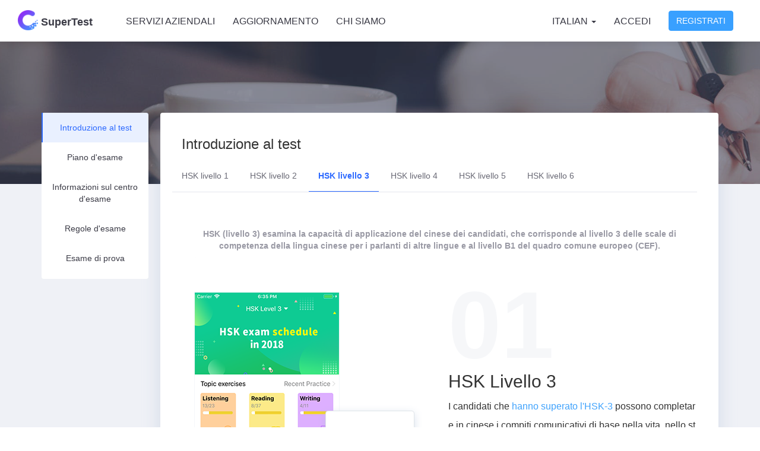

--- FILE ---
content_type: text/html; charset=UTF-8
request_url: http://hskonline.com/it/3/hskexam/index
body_size: 13867
content:
<!DOCTYPE html>
<html lang="it" class="hsk hskexam">
<head>
    <meta charset="UTF-8">
    <meta http-equiv="X-UA-Compatible" content="IE=edge">
    <meta name="viewport" content="width=device-width, initial-scale=1">
        <script type="text/javascript">
        (function () {
            var w = document.documentElement.clientWidth, min = 992;
            if (w < min) {
                var viewport = document.querySelector('meta[name=viewport]');
                viewport.setAttribute('content', 'width=' + min + 'px, initial-scale=' + (w / min).toFixed(1));
            }
            document.documentElement.style.minWidth = '992px';
        })();
    </script>
<script type="text/javascript">
    // 判断是否为移动端运行环境
    if (/AppleWebKit.*Mobile/i.test(navigator.userAgent) || (/MIDP|SymbianOS|NOKIA|SAMSUNG|LG|NEC|TCL|Alcatel|BIRD|DBTEL|Dopod|PHILIPS|HAIER|LENOVO|MOT-|Nokia|SonyEricsson|SIE-|Amoi|ZTE/.test(navigator.userAgent))) {
        if (/Android|webOS|iPhone|iPod|BlackBerry/i.test(navigator.userAgent)) {
            document.documentElement.classList.add('dev-mobile');
        } else if (/iPad/i.test(navigator.userAgent)) {
            document.documentElement.classList.add('dev-ipad');
        } else {
            document.documentElement.classList.add('dev-other');
        }
    } else {
        document.documentElement.classList.add('dev-pc');
    }
</script>
    <meta name="csrf-param" content="_csrf-frontend">
<meta name="csrf-token" content="0MLKSmJgRe4v2pIoaHIMltyDjDIhYWB6E0TvEIZaFuap8L4PIw4W2k67pB5bEVrcicziBEkHBUJRctlZthxz1g==">
    <title>HSK livello 3 - Introduzione al test - SuperTest</title>
    <link href="/assets/2b956c17/css/bootstrap.css" rel="stylesheet">
<link href="/css/style.css?v=17" rel="stylesheet">
<link href="/css/hskexam.css?v=2" rel="stylesheet">
<script src="https://www.googletagmanager.com/gtag/js?id=UA-122298952-1" async></script>
<script>window.dataLayer = window.dataLayer || [];
function gtag(){dataLayer.push(arguments);}
gtag('js', new Date());
gtag('config', 'UA-122298952-1');
gtag('config', 'AW-808467693');
(function(m,e,t,r,i,k,a){m[i]=m[i]||function(){(m[i].a=m[i].a||[]).push(arguments)};
m[i].l=1*new Date();k=e.createElement(t),a=e.getElementsByTagName(t)[0],k.async=1,k.src=r,a.parentNode.insertBefore(k,a)})
(window, document, "script", "https://mc.yandex.ru/metrika/tag.js", "ym");
ym(53994931, "init", {
    clickmap:true,
    trackLinks:true,
    accurateTrackBounce:true
});</script></head>
<body>

<div class="wrap">
    <nav id="w0" class="navbar-inverse navbar"><div class="container"><div class="navbar-header"><button type="button" class="navbar-toggle" data-toggle="collapse" data-target="#w0-collapse"><span class="sr-only">Toggle navigation</span>
<span class="icon-bar"></span>
<span class="icon-bar"></span>
<span class="icon-bar"></span></button><a class="navbar-brand" href="/it/"><img class="logo-white" src="/logo80.png" alt=""><img class="logo" src="/images/logo80.png" alt="" style="display:none;"> SuperTest</a></div><div id="w0-collapse" class="collapse navbar-collapse"><ul id="w1" class="navbar-nav navbar-left nav"><li><a href="/it/corporate/services">Servizi aziendali</a></li>
<li><a href="/it/upgrade/index">Aggiornamento</a></li>
<li><a href="/it/about/index">Chi siamo</a></li></ul><ul id="w2" class="navbar-nav navbar-right nav"><li class="dropdown"><a class="dropdown-toggle" href="#" data-toggle="dropdown">Italian <span class="caret"></span></a><ul id="w3" class="dropdown-menu"><li><a href="/zh/site/language?destination=%2Fzh%2F3%2Fhskexam%2Findex" tabindex="-1">简体中文</a></li>
<li><a href="/en/site/language?destination=%2Fen%2F3%2Fhskexam%2Findex" tabindex="-1">English</a></li>
<li><a href="/ja/site/language?destination=%2Fja%2F3%2Fhskexam%2Findex" tabindex="-1">日本語</a></li>
<li><a href="/ko/site/language?destination=%2Fko%2F3%2Fhskexam%2Findex" tabindex="-1">한국어</a></li>
<li><a href="/vi/site/language?destination=%2Fvi%2F3%2Fhskexam%2Findex" tabindex="-1">Tiếng Việt</a></li>
<li><a href="/th/site/language?destination=%2Fth%2F3%2Fhskexam%2Findex" tabindex="-1">ภาษาไทย</a></li>
<li><a href="/ru/site/language?destination=%2Fru%2F3%2Fhskexam%2Findex" tabindex="-1">Русский</a></li>
<li><a href="/es/site/language?destination=%2Fes%2F3%2Fhskexam%2Findex" tabindex="-1">español</a></li>
<li><a href="/fr/site/language?destination=%2Ffr%2F3%2Fhskexam%2Findex" tabindex="-1">Français</a></li>
<li><a href="/id/site/language?destination=%2Fid%2F3%2Fhskexam%2Findex" tabindex="-1">Bahasa Indonesia</a></li>
<li><a href="/de/site/language?destination=%2Fde%2F3%2Fhskexam%2Findex" tabindex="-1">German</a></li>
<li><a href="/pt/site/language?destination=%2Fpt%2F3%2Fhskexam%2Findex" tabindex="-1">Português</a></li></ul></li>
<li><a href="/it/site/login?layout=iframe" data-toggle="modal" data-target="#site-user-modal">Accedi</a></li>
<li><button type="button" class="btn btn-primary" data-toggle="modal" data-target="#site-user-modal" data-url="/it/site/signup?layout=iframe">Registrati</button></li></ul></div></div></nav>    <div class="banner" style="background: url('https://akm.hskcdn.com/web/res/hsk/banner.png');height: 240px;"></div>
    <div class="main">
        <div class="container" style="position: relative">
            <div class="left-nav">
                <ul>
                    <li><a href="/it/hskexam/index"
                           class="active">Introduzione al test</a>
                    </li>
                    <li><a href="/it/hskexam/date?year=2026"
                           class="">Piano d'esame</a>
                    </li>
                    <li><a href="http://www.chinesetest.cn/goKdInfoOrPlan.do"
                           target="_blank">Informazioni sul centro d'esame</a></li>
                    <li><a href="/it/hskexam/intro"
                           class="">Regole d'esame</a>
                    </li>
                    <li>
                        <a href="/it/hsk/start?type=4">Esame di prova</a>
                    </li>
                </ul>
            </div>
            <div class="panel panel-plain" style="padding: 36px;margin-top: -120px;">
                <div class="title">Introduzione al test</div>
<div class="tab">
            <a href="/it/1/hskexam/index"
           class="">HSK livello 1</a>
            <a href="/it/2/hskexam/index"
           class="">HSK livello 2</a>
            <a href="/it/3/hskexam/index"
           class="active">HSK livello 3</a>
            <a href="/it/4/hskexam/index"
           class="">HSK livello 4</a>
            <a href="/it/5/hskexam/index"
           class="">HSK livello 5</a>
            <a href="/it/6/hskexam/index"
           class="">HSK livello 6</a>
    </div>
<div class="exam-intro">
    <div style="color: #9999A4;font-size: 14px;font-weight: bold;margin-top: 60px;">
        <p class="text-center"> HSK (livello 3) esamina la capacità di applicazione del cinese dei candidati, che corrisponde al livello 3 delle scale di competenza della lingua cinese per i parlanti di altre lingue e al livello B1 del quadro comune europeo (CEF). </p>    </div>
    <div class="section part01">
        <div class="row">
            <div class="col-sm-6">
                <img src="https://f.hskcdn.com/web/res/intro/en/3/1.png" alt="">            </div>
            <div class="col-sm-6  part-content">
                <div class="no">01</div>
                <h2>HSK Livello 3</h2> <p>I candidati che <em>hanno superato l'HSK-3</em> possono completare in cinese i compiti comunicativi di base nella vita, nello studio, nel lavoro, ecc. e possono affrontare la maggior parte dei compiti comunicativi che si incontrano quando si viaggia in Cina. </p>            </div>
        </div>
    </div>
    <div class="section part02">
        <div class="row">
            <div class="col-sm-6 part-content">
                <div class="no" style="top: -24px">02</div>
                <h2>HSK Level 3 Test Content</h2> <p> L'intero test dura circa 90 minuti (inclusi <em>5 minuti</em> per i candidati per compilare le loro informazioni personali). <br> 
1．<em>Ascolto</em>: Quattro tipi di domande, 40 domande <br> 
2．<em>Lettura</em>: Tre tipi di domande, 30 domande <br> 
3．<em>Scrittura</em>: Tre tipi di domande, 30 domande<br> I candidati devono conoscere <em>600 parole comuni</em>. </p>            </div>
            <div class="col-sm-6">
                <img src="https://f.hskcdn.com/web/res/intro/en/3/2.png" alt="">            </div>
        </div>
    </div>
    <div class="section part03">
        <div class="row">
            <div class="col-sm-6">
                <img src="https://f.hskcdn.com/web/res/intro/en/3/3.png" alt="">            </div>
            <div class="col-sm-6 part-content">
                <div class="no" style="top: -10px;">03</div>
                <h2>Per l'HSK-3, possiamo fornirvi:</h2> 
<p> 300<em>parole ad alta frequenza</em>: l'esercizio in gruppo vi aiuta a guadagnare competenza in un mese<br> 
51 punti grammaticali: <em>insegnamento intensivo ed esercizio condensato</em> ti portano ad usarli in modo flessibile in due settimane<br> 
10 set di <em>prove di domande reali</em> 5 set selezionati <em>prove di simulazione</em>: 2 settimane di allenamento intensivo ti portano ad un punteggio alto in solo una volta <br>
2 tipi di allenamento di scrittura: caricamento della foto e <em>correzione della composizione degli insegnanti senior frase per frase</em> ti guidano nella facile acquisizione della scrittura delle frasi </p>            </div>
        </div>
    </div>
</div>
            </div>
        </div>
    </div>
</div>

<footer class="footer">
    <div class="links">
    <div class="container">
        <div class="row">
            <ul class="link-items col-lg-3 col-md-6 col-xs-6">
                <li class="heading">L'esame HSK</li>
                <li><a href="/it/hskexam/index">Introduzione al test</a></li>
                <li><a href="/it/hskexam/date?year=2025">Piano d'esame</a></li>
                <li><a href="http://www.chinesetest.cn/goKdInfoOrPlan.do" target="_blank">Informazioni sul centro d'esame</a></li>
                <li><a href="/it/hskexam/intro">Regole d'esame</a></li>
                <li><a href="/it/hsk/start?type=4">Esame di prova</a></li>
            </ul>
            <ul class="link-items col-lg-3 col-md-6 col-xs-6">
                <li class="heading">SuperTest</li>
                <li><a href="/it/1">HSK livello 1</a></li>
                <li><a href="/it/2">HSK livello 2</a></li>
                <li><a href="/it/3">HSK livello 3</a></li>
                <li><a href="/it/4">HSK livello 4</a></li>
                <li><a href="/it/5">HSK livello 5</a></li>
                <li><a href="/it/6">HSK livello 6</a></li>
            </ul>
            <ul class="link-items col-lg-3 col-md-6 col-xs-6">
                <li class="heading">Chi siamo</li>
                                <li><a href="/it/site/contact">Contattaci</a></li>
            </ul>
            <ul class="link-items col-lg-3 col-md-6 col-xs-6">
                <li class="heading">Scarica l'applicazione</li>
                <li><a href="/it/app/google?from=web-footer" style="width:134px;"><img src="https://f.hskcdn.com/web/res/v3/home/download-google.png" alt=""></a></li>
                <li><a href="/it/app/ios?from=web-footer" style="width:134px;"><img src="https://f.hskcdn.com/web/res/v3/home/download-appstore.png" alt=""></a></li>
            </ul>
        </div>
    </div>
</div>
<div class="copyright text-center">
    <div class="container">
                @ 2025 hskonline.com 上海语轩信息科技有限公司  <a href="https://beian.miit.gov.cn" target="_blank">沪ICP备18012196号-5</a>
            </div>
</div>
</footer>


<div id="site-user-modal" class="login-modal modal web-modal" role="dialog" tabindex="-1">
<div class="modal-dialog modal-max-sm">
<div class="modal-content">

<div class="modal-body">
<button type="button" class="close" data-dismiss="modal" aria-hidden="true" style="margin-bottom:-21px;">×</button><iframe id="site-user-modal-iframe" name="site-user-modal-iframe" frameborder="0" marginheight="0" marginwidth="0" allowTransparency style="width: 100%;"></iframe>
</div>

</div>
</div>
</div><script src="/assets/5c3f62a2/jquery.js"></script>
<script src="/assets/99d3e45b/yii.js"></script>
<script src="/js/script.js"></script>
<script src="/assets/2b956c17/js/bootstrap.js"></script>
<script>jQuery(function ($) {
jQuery('#site-user-modal').modal({"show":false});
jQuery('#site-user-modal').on('show.bs.modal', function(evt){
    const jq = jQuery, self = jq(this), rel = jq(evt.relatedTarget);
    
    if(evt.relatedTarget){
        var url = rel.attr('href') || rel.data('url'), frm = jq('iframe', this), 
        e = jq.Event('beforeLoading.wm', {relatedTarget: rel, url: url, loadingUrl : url});
        self.trigger(e);
        if(frm.data('_url') !== e.url){
            var title = rel.data('title') || rel.attr('title');
            title && jq('.modal-title', this).html(title);
            frm.attr('src', e.loadingUrl).data('_url', e.url).parent().addClass('loading');
            self.trigger('afterLoading.wm', e.loadingUrl);
        }
    }
}).find('iframe').on('load', function() {
    $(this).height($(this.contentDocument).height()).parent().removeClass('loading');
});

    sticky();
    $(window).resize(sticky);
    $(window).scroll(sticky);

    function sticky() {
        var scrollTop = $(this).scrollTop();
        if (scrollTop > 260) {
            $('.tab').addClass('fixed');
            $('.left-nav').addClass('fixed');
        } else {
            $('.tab').removeClass('fixed');
            $('.left-nav').removeClass('fixed');
        }
    }

});</script></body>
</html>



--- FILE ---
content_type: text/css
request_url: http://hskonline.com/css/style.css?v=17
body_size: 59093
content:
@charset "UTF-8";
/* bootstrap scss mixins overwrite */
html,
body {
  height: 100%;
  font-size: 16px; }

html.iframe, html.iframe body {
  min-width: 0; }

.wrap {
  min-height: 100%;
  height: auto;
  margin: 0 auto -60px;
  padding: 0 0 60px; }

.wrap > .container {
  padding: 20px 15px 20px; }

.jumbotron {
  text-align: center;
  background-color: transparent; }

.jumbotron .btn {
  font-size: 21px;
  padding: 14px 24px; }

.not-set {
  color: #c55;
  font-style: italic; }

/* add sorting icons to gridview sort links */
a.asc:after, a.desc:after {
  position: relative;
  top: 1px;
  display: inline-block;
  font-family: 'Glyphicons Halflings';
  font-style: normal;
  font-weight: normal;
  line-height: 1;
  padding-left: 5px; }

a.asc:after {
  content: "\e151"; }

a.desc:after {
  content: "\e152"; }

.sort-numerical a.asc:after {
  content: "\e153"; }

.sort-numerical a.desc:after {
  content: "\e154"; }

.sort-ordinal a.asc:after {
  content: "\e155"; }

.sort-ordinal a.desc:after {
  content: "\e156"; }

.grid-view td {
  white-space: nowrap; }

.grid-view .filters input,
.grid-view .filters select {
  min-width: 50px; }

.hint-block {
  display: block;
  margin-top: 5px;
  color: #999; }

.error-summary {
  color: #a94442;
  background: #fdf7f7;
  border-left: 3px solid #eed3d7;
  padding: 10px 20px;
  margin: 0 0 15px 0; }

/* align the logout "link" (button in form) of the navbar */
.nav li > form > button.logout {
  padding: 15px;
  border: none; }

@media (max-width: 767px) {
  .nav li > form > button.logout {
    display: block;
    text-align: left;
    width: 100%;
    padding: 10px 15px; } }
.nav > li > form > button.logout:focus,
.nav > li > form > button.logout:hover {
  text-decoration: none; }

.nav > li > form > button.logout:focus {
  outline: none; }

.mb10 {
  margin-bottom: 10px; }

.btn-white-alpha {
  color: white;
  background-color: rgba(255, 255, 255, 0.2);
  border-color: white; }
  .btn-white-alpha:focus, .btn-white-alpha.focus {
    color: white;
    background-color: rgba(230, 230, 230, 0.2);
    border-color: #bfbfbf; }
  .btn-white-alpha:hover {
    color: white;
    background-color: rgba(230, 230, 230, 0.2);
    border-color: #e0e0e0; }
  .btn-white-alpha:active, .btn-white-alpha.active, .open > .btn-white-alpha.dropdown-toggle {
    color: white;
    background-color: rgba(230, 230, 230, 0.2);
    border-color: #e0e0e0; }
    .btn-white-alpha:active:hover, .btn-white-alpha:active:focus, .btn-white-alpha:active.focus, .btn-white-alpha.active:hover, .btn-white-alpha.active:focus, .btn-white-alpha.active.focus, .open > .btn-white-alpha.dropdown-toggle:hover, .open > .btn-white-alpha.dropdown-toggle:focus, .open > .btn-white-alpha.dropdown-toggle.focus {
      color: white;
      background-color: rgba(212, 212, 212, 0.2);
      border-color: #bfbfbf; }
  .btn-white-alpha:active:hover, .btn-white-alpha:active:focus, .btn-white-alpha:active.focus, .btn-white-alpha.active:hover, .btn-white-alpha.active:focus, .btn-white-alpha.active.focus, .btn-white-alpha.disabled:hover, .btn-white-alpha.disabled:focus, .btn-white-alpha.disabled.focus, .btn-white-alpha[disabled]:hover, .btn-white-alpha[disabled]:focus, .btn-white-alpha[disabled].focus, fieldset[disabled] .btn-white-alpha:hover, fieldset[disabled] .btn-white-alpha:focus, fieldset[disabled] .btn-white-alpha.focus {
    background-color: rgba(255, 255, 255, 0.2);
    border-color: white; }
  .btn-white-alpha .badge {
    color: rgba(255, 255, 255, 0.2);
    background-color: white; }

.btn-noborder {
  border-width: 0 !important; }

.btn-border {
  border-width: 1px !important; }

.btn-border2 {
  border-width: 2px !important; }

.btn-noradius {
  border-radius: 0 !important; }

.btn-lg {
  font-size: 16px;
  padding-left: 30px;
  padding-right: 30px; }

.btn-long {
  font-size: 16px;
  padding: 10px 60px; }

.btn-round {
  border-radius: 18px; }
  .btn-round.btn-lg {
    border-radius: 22px; }
  .btn-round.btn-long {
    border-radius: 22px; }

.btn-hollow-white {
  border: 1px solid white;
  border-radius: 0;
  color: white; }
  .btn-hollow-white:hover, .btn-hollow-white:focus {
    color: white;
    text-decoration: underline; }

.btn-hollow {
  color: #2C69FF;
  border-color: #2C69FF; }
  .btn-hollow:focus, .btn-hollow.focus {
    color: #0039c5;
    border-color: #0039c5; }
  .btn-hollow:hover {
    color: #0039c5;
    border-color: #0039c5; }
  .btn-hollow:active, .btn-hollow.active, .open > .btn-hollow.dropdown-toggle {
    color: #0039c5;
    border-color: #0039c5; }
    .btn-hollow:active:hover, .btn-hollow:active:focus, .btn-hollow:active.focus, .btn-hollow.active:hover, .btn-hollow.active:focus, .btn-hollow.active.focus, .open > .btn-hollow.dropdown-toggle:hover, .open > .btn-hollow.dropdown-toggle:focus, .open > .btn-hollow.dropdown-toggle.focus {
      color: #0039c5;
      border-color: #0039c5; }
  .btn-hollow:active:hover, .btn-hollow:active:focus, .btn-hollow:active.focus, .btn-hollow.active:hover, .btn-hollow.active:focus, .btn-hollow.active.focus, .btn-hollow.disabled:hover, .btn-hollow.disabled:focus, .btn-hollow.disabled.focus, .btn-hollow[disabled]:hover, .btn-hollow[disabled]:focus, .btn-hollow[disabled].focus, fieldset[disabled] .btn-hollow:hover, fieldset[disabled] .btn-hollow:focus, fieldset[disabled] .btn-hollow.focus {
    border-color: #2C69FF; }
  .btn-hollow .badge {
    color: #2C69FF; }

.btn-second {
  border: 1px solid #dbdbdb;
  border-radius: 0;
  color: #999999; }

.btn-prime {
  border: 0;
  background: linear-gradient(to right, #2C69FF, #2CBBFF);
  color: white;
  padding-top: 11px;
  padding-bottom: 11px; }
  .btn-prime:hover, .btn-prime:focus {
    color: white;
    background: linear-gradient(to right, #0048f8, #00a8f8); }

.btn-primary {
  color: white;
  background-color: #39a0ff;
  border-color: #39a0ff; }
  .btn-primary:focus, .btn-primary.focus {
    color: white;
    background-color: #0688ff;
    border-color: #0060b9; }
  .btn-primary:hover {
    color: white;
    background-color: #0688ff;
    border-color: #0082fb; }
  .btn-primary:active, .btn-primary.active, .open > .btn-primary.dropdown-toggle {
    color: white;
    background-color: #0688ff;
    border-color: #0082fb; }
    .btn-primary:active:hover, .btn-primary:active:focus, .btn-primary:active.focus, .btn-primary.active:hover, .btn-primary.active:focus, .btn-primary.active.focus, .open > .btn-primary.dropdown-toggle:hover, .open > .btn-primary.dropdown-toggle:focus, .open > .btn-primary.dropdown-toggle.focus {
      color: white;
      background-color: #0075e1;
      border-color: #0060b9; }
  .btn-primary:active:hover, .btn-primary:active:focus, .btn-primary:active.focus, .btn-primary.active:hover, .btn-primary.active:focus, .btn-primary.active.focus, .btn-primary.disabled:hover, .btn-primary.disabled:focus, .btn-primary.disabled.focus, .btn-primary[disabled]:hover, .btn-primary[disabled]:focus, .btn-primary[disabled].focus, fieldset[disabled] .btn-primary:hover, fieldset[disabled] .btn-primary:focus, fieldset[disabled] .btn-primary.focus {
    background-color: #39a0ff;
    border-color: #39a0ff; }
  .btn-primary .badge {
    color: #39a0ff;
    background-color: white; }

.btn-prev {
  color: #39a0ff;
  background-color: #dde4ea;
  border-color: #dde4ea; }
  .btn-prev:focus, .btn-prev.focus {
    color: #39a0ff;
    background-color: #bdcbd7;
    border-color: #8ea5b9; }
  .btn-prev:hover {
    color: #39a0ff;
    background-color: #bdcbd7;
    border-color: #b7c6d3; }
  .btn-prev:active, .btn-prev.active, .open > .btn-prev.dropdown-toggle {
    color: #39a0ff;
    background-color: #bdcbd7;
    border-color: #b7c6d3; }
    .btn-prev:active:hover, .btn-prev:active:focus, .btn-prev:active.focus, .btn-prev.active:hover, .btn-prev.active:focus, .btn-prev.active.focus, .open > .btn-prev.dropdown-toggle:hover, .open > .btn-prev.dropdown-toggle:focus, .open > .btn-prev.dropdown-toggle.focus {
      color: #39a0ff;
      background-color: #a7b9c9;
      border-color: #8ea5b9; }
  .btn-prev:active:hover, .btn-prev:active:focus, .btn-prev:active.focus, .btn-prev.active:hover, .btn-prev.active:focus, .btn-prev.active.focus, .btn-prev.disabled:hover, .btn-prev.disabled:focus, .btn-prev.disabled.focus, .btn-prev[disabled]:hover, .btn-prev[disabled]:focus, .btn-prev[disabled].focus, fieldset[disabled] .btn-prev:hover, fieldset[disabled] .btn-prev:focus, fieldset[disabled] .btn-prev.focus {
    background-color: #dde4ea;
    border-color: #dde4ea; }
  .btn-prev .badge {
    color: #dde4ea;
    background-color: #39a0ff; }

.btn-next {
  color: white;
  background-color: #39a0ff;
  border-color: #39a0ff; }
  .btn-next:focus, .btn-next.focus {
    color: white;
    background-color: #0688ff;
    border-color: #0060b9; }
  .btn-next:hover {
    color: white;
    background-color: #0688ff;
    border-color: #0082fb; }
  .btn-next:active, .btn-next.active, .open > .btn-next.dropdown-toggle {
    color: white;
    background-color: #0688ff;
    border-color: #0082fb; }
    .btn-next:active:hover, .btn-next:active:focus, .btn-next:active.focus, .btn-next.active:hover, .btn-next.active:focus, .btn-next.active.focus, .open > .btn-next.dropdown-toggle:hover, .open > .btn-next.dropdown-toggle:focus, .open > .btn-next.dropdown-toggle.focus {
      color: white;
      background-color: #0075e1;
      border-color: #0060b9; }
  .btn-next:active:hover, .btn-next:active:focus, .btn-next:active.focus, .btn-next.active:hover, .btn-next.active:focus, .btn-next.active.focus, .btn-next.disabled:hover, .btn-next.disabled:focus, .btn-next.disabled.focus, .btn-next[disabled]:hover, .btn-next[disabled]:focus, .btn-next[disabled].focus, fieldset[disabled] .btn-next:hover, fieldset[disabled] .btn-next:focus, fieldset[disabled] .btn-next.focus {
    background-color: #39a0ff;
    border-color: #39a0ff; }
  .btn-next .badge {
    color: #39a0ff;
    background-color: white; }

.btn-full {
  display: -ms-flexbox;
  display: -webkit-box;
  display: -moz-box;
  display: box;
  display: -webkit-flex;
  display: -moz-flex;
  display: -ms-flex;
  display: flex;
  -webkit-box-orient: horizontal;
  -moz-box-orient: horizontal;
  -ms-box-orient: horizontal;
  box-orient: horizontal;
  -webkit-flex-flow: row;
  -moz-flex-flow: row;
  -ms-flex-flow: row;
  flex-flow: row; }
  .btn-full > .btn {
    margin-top: 0;
    -webkit-box-flex: 1;
    -moz-box-flex: 1;
    -ms-box-flex: 1;
    box-flex: 1;
    -webkit-flex: 1;
    -moz-flex: 1;
    -ms-flex: 1;
    flex: 1; }

.btn-live {
  border: 0;
  background: #FFBF35;
  color: #914E00;
  padding: 14px 130px;
  font-size: 35px;
  border-radius: 40px;
  font-family: PingFangSC-Semibold, PingFang SC; }
  .btn-live:hover, .btn-live:focus {
    color: #914E00;
    background: #FFBF35; }

.box-shadow20 {
  -webkit-box-shadow: 0px 3px 20px 0px rgba(170, 188, 215, 0.4);
  -moz-box-shadow: 0px 3px 20px 0px rgba(170, 188, 215, 0.4);
  -ms-box-shadow: 0px 3px 20px 0px rgba(170, 188, 215, 0.4);
  box-shadow: 0px 3px 20px 0px rgba(170, 188, 215, 0.4); }

.flex-row {
  display: -ms-flexbox;
  display: -webkit-box;
  display: -moz-box;
  display: box;
  display: -webkit-flex;
  display: -moz-flex;
  display: -ms-flex;
  display: flex;
  -webkit-box-orient: horizontal;
  -moz-box-orient: horizontal;
  -ms-box-orient: horizontal;
  box-orient: horizontal;
  -webkit-flex-flow: row;
  -moz-flex-flow: row;
  -ms-flex-flow: row;
  flex-flow: row; }

.flex-row-wrap {
  display: -ms-flexbox;
  display: -webkit-box;
  display: -moz-box;
  display: box;
  display: -webkit-flex;
  display: -moz-flex;
  display: -ms-flex;
  display: flex;
  -webkit-box-orient: horizontal;
  -moz-box-orient: horizontal;
  -ms-box-orient: horizontal;
  box-orient: horizontal;
  -webkit-box-lines: multiple;
  -moz-box-lines: multiple;
  -ms-box-lines: multiple;
  box-lines: multiple;
  -webkit-flex-flow: row wrap;
  -moz-flex-flow: row wrap;
  -ms-flex-flow: row wrap;
  flex-flow: row wrap; }
  .flex-row-wrap.row:before, .flex-row-wrap.row:after {
    content: '';
    display: block;
    height: 0;
    visibility: hidden; }

.flex-row-middle {
  display: -ms-flexbox;
  display: -webkit-box;
  display: -moz-box;
  display: box;
  display: -webkit-flex;
  display: -moz-flex;
  display: -ms-flex;
  display: flex;
  -webkit-box-orient: horizontal;
  -moz-box-orient: horizontal;
  -ms-box-orient: horizontal;
  box-orient: horizontal;
  -webkit-flex-flow: row;
  -moz-flex-flow: row;
  -ms-flex-flow: row;
  flex-flow: row;
  -ms-flex-pack: center;
  -webkit-box-pack: center;
  -moz-box-pack: center;
  -ms-box-pack: center;
  box-pack: center;
  -webkit-justify-content: center;
  -moz-justify-content: center;
  -ms-justify-content: center;
  justify-content: center;
  -ms-flex-align: center;
  -webkit-box-align: center;
  -moz-box-align: center;
  -ms-box-align: center;
  box-align: center;
  -webkit-align-content: center;
  -moz-align-content: center;
  -ms-align-content: center;
  align-content: center;
  -webkit-align-items: center;
  -moz-align-items: center;
  -ms-align-items: center;
  align-items: center; }

.flex-column {
  display: -ms-flexbox;
  display: -webkit-box;
  display: -moz-box;
  display: box;
  display: -webkit-flex;
  display: -moz-flex;
  display: -ms-flex;
  display: flex;
  -webkit-box-orient: vertical;
  -moz-box-orient: vertical;
  -ms-box-orient: vertical;
  box-orient: vertical;
  -webkit-flex-flow: column;
  -moz-flex-flow: column;
  -ms-flex-flow: column;
  flex-flow: column; }

.flex-column-middle {
  display: -ms-flexbox;
  display: -webkit-box;
  display: -moz-box;
  display: box;
  display: -webkit-flex;
  display: -moz-flex;
  display: -ms-flex;
  display: flex;
  -webkit-box-orient: vertical;
  -moz-box-orient: vertical;
  -ms-box-orient: vertical;
  box-orient: vertical;
  -webkit-flex-flow: column;
  -moz-flex-flow: column;
  -ms-flex-flow: column;
  flex-flow: column;
  -ms-flex-pack: center;
  -webkit-box-pack: center;
  -moz-box-pack: center;
  -ms-box-pack: center;
  box-pack: center;
  -webkit-justify-content: center;
  -moz-justify-content: center;
  -ms-justify-content: center;
  justify-content: center;
  -ms-flex-align: center;
  -webkit-box-align: center;
  -moz-box-align: center;
  -ms-box-align: center;
  box-align: center;
  -webkit-align-content: center;
  -moz-align-content: center;
  -ms-align-content: center;
  align-content: center;
  -webkit-align-items: center;
  -moz-align-items: center;
  -ms-align-items: center;
  align-items: center; }

.justify-center {
  -ms-flex-pack: center;
  -webkit-box-pack: center;
  -moz-box-pack: center;
  -ms-box-pack: center;
  box-pack: center;
  -webkit-justify-content: center;
  -moz-justify-content: center;
  -ms-justify-content: center;
  justify-content: center; }

.justify-end {
  -ms-flex-pack: end;
  -webkit-box-pack: end;
  -moz-box-pack: end;
  -ms-box-pack: end;
  box-pack: end;
  -webkit-justify-content: flex-end;
  -moz-justify-content: flex-end;
  -ms-justify-content: flex-end;
  justify-content: flex-end; }

.justify-content-around {
  justify-content: space-around; }

.justify-content-between {
  justify-content: space-between; }

.align-center {
  -ms-flex-align: center;
  -webkit-box-align: center;
  -moz-box-align: center;
  -ms-box-align: center;
  box-align: center;
  -webkit-align-content: center;
  -moz-align-content: center;
  -ms-align-content: center;
  align-content: center; }

.items-center {
  -webkit-align-items: center;
  -moz-align-items: center;
  -ms-align-items: center;
  align-items: center; }

.flex1 {
  -webkit-box-flex: 1;
  -moz-box-flex: 1;
  -ms-box-flex: 1;
  box-flex: 1;
  -webkit-flex: 1;
  -moz-flex: 1;
  -ms-flex: 1;
  flex: 1; }

.flex2 {
  -webkit-box-flex: 2;
  -moz-box-flex: 2;
  -ms-box-flex: 2;
  box-flex: 2;
  -webkit-flex: 2;
  -moz-flex: 2;
  -ms-flex: 2;
  flex: 2; }

.flex3 {
  -webkit-box-flex: 3;
  -moz-box-flex: 3;
  -ms-box-flex: 3;
  box-flex: 3;
  -webkit-flex: 3;
  -moz-flex: 3;
  -ms-flex: 3;
  flex: 3; }

.flex4 {
  -webkit-box-flex: 4;
  -moz-box-flex: 4;
  -ms-box-flex: 4;
  box-flex: 4;
  -webkit-flex: 4;
  -moz-flex: 4;
  -ms-flex: 4;
  flex: 4; }

.flex5 {
  -webkit-box-flex: 5;
  -moz-box-flex: 5;
  -ms-box-flex: 5;
  box-flex: 5;
  -webkit-flex: 5;
  -moz-flex: 5;
  -ms-flex: 5;
  flex: 5; }

.flex-v-center {
  display: -ms-flexbox;
  display: -webkit-box;
  display: -moz-box;
  display: box;
  display: -webkit-flex;
  display: -moz-flex;
  display: -ms-flex;
  display: flex;
  -webkit-box-orient: vertical;
  -moz-box-orient: vertical;
  -ms-box-orient: vertical;
  box-orient: vertical;
  -webkit-flex-flow: column;
  -moz-flex-flow: column;
  -ms-flex-flow: column;
  flex-flow: column;
  -webkit-align-items: center;
  -moz-align-items: center;
  -ms-align-items: center;
  align-items: center; }

.flex-center {
  display: -ms-flexbox;
  display: -webkit-box;
  display: -moz-box;
  display: box;
  display: -webkit-flex;
  display: -moz-flex;
  display: -ms-flex;
  display: flex;
  -webkit-box-orient: horizontal;
  -moz-box-orient: horizontal;
  -ms-box-orient: horizontal;
  box-orient: horizontal;
  -webkit-box-lines: multiple;
  -moz-box-lines: multiple;
  -ms-box-lines: multiple;
  box-lines: multiple;
  -webkit-flex-flow: row wrap;
  -moz-flex-flow: row wrap;
  -ms-flex-flow: row wrap;
  flex-flow: row wrap;
  -ms-flex-pack: center;
  -webkit-box-pack: center;
  -moz-box-pack: center;
  -ms-box-pack: center;
  box-pack: center;
  -webkit-justify-content: center;
  -moz-justify-content: center;
  -ms-justify-content: center;
  justify-content: center; }

.table-middle th, .table-middle td {
  text-align: center;
  vertical-align: middle !important; }

.tb-wrap {
  margin-left: -15px;
  margin-right: -15px; }
  .tb-wrap .tb-cell {
    padding-left: 15px;
    padding-right: 15px; }

.tb {
  display: table;
  table-layout: fixed;
  width: 100%; }
  .tb .tb-cell {
    display: table-cell; }
    .tb .tb-cell.va-middle {
      vertical-align: middle; }
  .tb.col2 .tb-cell {
    width: 50%; }
  .tb.col3 .tb-cell {
    width: 33.3333333333%; }
  .tb.col4 .tb-cell {
    width: 25%; }
  .tb.col5 .tb-cell {
    width: 20%; }
  @media (min-width: 480px) and (max-width: 767px) {
    .tb.xs-col2 .tb-cell {
      width: 50%; }
    .tb.xs-col3 .tb-cell {
      width: 33.3333333333%; }
    .tb.xs-col4 .tb-cell {
      width: 25%; }
    .tb.xs-col5 .tb-cell {
      width: 20%; } }
  @media (min-width: 768px) and (max-width: 991px) {
    .tb.sm-col2 .tb-cell {
      width: 50%; }
    .tb.sm-col3 .tb-cell {
      width: 33.3333333333%; }
    .tb.sm-col4 .tb-cell {
      width: 25%; }
    .tb.sm-col5 .tb-cell {
      width: 20%; } }
  @media (min-width: 992px) and (max-width: 1199px) {
    .tb.md-col2 .tb-cell {
      width: 50%; }
    .tb.md-col3 .tb-cell {
      width: 33.3333333333%; }
    .tb.md-col4 .tb-cell {
      width: 25%; }
    .tb.md-col5 .tb-cell {
      width: 20%; } }
  @media (min-width: 1200px) {
    .tb.lg-col2 .tb-cell {
      width: 50%; }
    .tb.lg-col3 .tb-cell {
      width: 33.3333333333%; }
    .tb.lg-col4 .tb-cell {
      width: 25%; }
    .tb.lg-col5 .tb-cell {
      width: 20%; } }

.block {
  min-height: 20px;
  padding: 19px;
  margin-bottom: 20px;
  background-color: white;
  border-radius: 8px;
  overflow: hidden;
  -webkit-box-shadow: 0px 10px 30px 0px rgba(170, 188, 215, 0.4);
  -moz-box-shadow: 0px 10px 30px 0px rgba(170, 188, 215, 0.4);
  -ms-box-shadow: 0px 10px 30px 0px rgba(170, 188, 215, 0.4);
  box-shadow: 0px 10px 30px 0px rgba(170, 188, 215, 0.4); }
  .block .block-header {
    margin: -19px -19px 0;
    padding: 15px; }
  .block .block-footer {
    margin: 0 -19px -19px; }
    .block .block-footer.btn-full > .btn {
      height: 104px;
      padding-top: 0;
      padding-bottom: 0;
      line-height: 102px; }
  .block.block-primary .block-header {
    background: #39a0ff;
    color: white; }

.block-lg {
  padding: 24px;
  border-radius: 10px; }
  .block-lg .block-header {
    margin: -24px -24px 0; }
  .block-lg .block-footer {
    margin: 0 -24px -24px; }

.block-sm {
  padding: 9px;
  border-radius: 6px; }
  .block-sm .block-header {
    margin: -9px -9px 0; }
  .block-sm .block-footer {
    margin: 0 -9px -9px; }

.inline {
  display: inline; }

.inline-block {
  display: inline-block; }

.panel-primary {
  border-color: #39a0ff;
  overflow: hidden;
  border: 0;
  -webkit-box-shadow: 0px 10px 30px 0px rgba(170, 188, 215, 0.4);
  -moz-box-shadow: 0px 10px 30px 0px rgba(170, 188, 215, 0.4);
  -ms-box-shadow: 0px 10px 30px 0px rgba(170, 188, 215, 0.4);
  box-shadow: 0px 10px 30px 0px rgba(170, 188, 215, 0.4); }
  .panel-primary > .panel-heading {
    color: white;
    background-color: #39a0ff;
    border-color: #39a0ff; }
    .panel-primary > .panel-heading + .panel-collapse > .panel-body {
      border-top-color: #39a0ff; }
    .panel-primary > .panel-heading .badge {
      color: #39a0ff;
      background-color: white; }
  .panel-primary > .panel-footer + .panel-collapse > .panel-body {
    border-bottom-color: #39a0ff; }
  .panel-primary.panel-hover > .panel-heading:hover {
    background-color: #0688ff;
    border-color: #0688ff; }
  .panel-primary > .panel-heading {
    border: 0; }
    .panel-primary > .panel-heading + .panel-collapse > .panel-body {
      border-width: 0; }
  .panel-primary > .panel-footer + .panel-collapse > .panel-body {
    border-bottom: 0; }

.panel-plain {
  border-color: white;
  overflow: hidden;
  border: 0;
  -webkit-box-shadow: 0px 10px 30px 0px rgba(170, 188, 215, 0.4);
  -moz-box-shadow: 0px 10px 30px 0px rgba(170, 188, 215, 0.4);
  -ms-box-shadow: 0px 10px 30px 0px rgba(170, 188, 215, 0.4);
  box-shadow: 0px 10px 30px 0px rgba(170, 188, 215, 0.4); }
  .panel-plain > .panel-heading {
    color: #222222;
    background-color: white;
    border-color: white; }
    .panel-plain > .panel-heading + .panel-collapse > .panel-body {
      border-top-color: white; }
    .panel-plain > .panel-heading .badge {
      color: white;
      background-color: #222222; }
  .panel-plain > .panel-footer + .panel-collapse > .panel-body {
    border-bottom-color: white; }
  .panel-plain.panel-hover > .panel-heading:hover {
    background-color: #e6e6e6;
    border-color: #e6e6e6; }
  .panel-plain > .panel-heading {
    border: 0; }
    .panel-plain > .panel-heading + .panel-collapse > .panel-body {
      border-width: 0; }
  .panel-plain > .panel-footer + .panel-collapse > .panel-body {
    border-bottom: 0; }
  .panel-plain .panel-heading {
    border-bottom: 1px solid #f2f6f9; }

.accordion > .panel {
  border-radius: 6px; }
  .accordion > .panel > .panel-heading > a {
    color: white;
    padding: 15px;
    display: block;
    margin: -10px -15px;
    text-decoration: none; }
  .accordion > .panel + .panel {
    margin-top: 10px; }

.modal-footer.btn-full {
  padding: 0;
  display: -ms-flexbox;
  display: -webkit-box;
  display: -moz-box;
  display: box;
  display: -webkit-flex;
  display: -moz-flex;
  display: -ms-flex;
  display: flex;
  -webkit-box-orient: horizontal;
  -moz-box-orient: horizontal;
  -ms-box-orient: horizontal;
  box-orient: horizontal;
  -webkit-flex-flow: row;
  -moz-flex-flow: row;
  -ms-flex-flow: row;
  flex-flow: row; }
  .modal-footer.btn-full > .btn {
    -webkit-box-flex: 1;
    -moz-box-flex: 1;
    -ms-box-flex: 1;
    box-flex: 1;
    -webkit-flex: 1;
    -moz-flex: 1;
    -ms-flex: 1;
    flex: 1;
    display: block; }

.modal.strict-content .modal-body {
  padding: 0; }

@media (min-width: 768px) {
  .modal-max-sm {
    max-width: 450px; } }
.exercise-view .exr-heading {
  background: #f4f4f4;
  border-radius: 6px;
  padding: 10px 15px;
  overflow: hidden;
  color: #888888;
  margin-bottom: 25px; }
  .exercise-view .exr-heading .exr-caption {
    float: left; }
  .exercise-view .exr-heading .exr-progress {
    float: right; }
  .exercise-view .exr-heading .cur {
    color: #39a0ff; }
.exercise-view .field-heading > div, .exercise-view .field-body > div {
  margin-bottom: 15px; }
.exercise-view .field-heading, .exercise-view .field-body, .exercise-view .field-footer {
  width: 82.4074074074%;
  margin: auto; }
  @media (max-width: 992px) {
    .exercise-view .field-heading, .exercise-view .field-body, .exercise-view .field-footer {
      width: 85%; } }
.exercise-view .field-footer {
  background: #f4f4f4;
  padding: 15px;
  display: none;
  margin-top: 15px; }
.exercise-view .field-number {
  display: none; }
.exercise-view .field-audio {
  text-align: center; }
  .exercise-view .field-audio > div {
    display: inline-block; }
.exercise-view .field-image {
  text-align: center; }
.exercise-view .field-ctl {
  max-width: 82.4074074074%;
  margin: auto; }
.exercise-view .field-subject > div, .exercise-view .field-question > div, .exercise-view .field-answer > div, .exercise-view .field-reviews > div {
  display: inline-block;
  text-align: left; }
.exercise-view .field-subject p {
  letter-spacing: 1px; }
.exercise-view .text-indent {
  text-indent: 2em; }
.exercise-view .field-no {
  position: absolute;
  left: 15px;
  top: 20px;
  color: #39a0ff; }
.exercise-view .field-option {
  background: #e1f1ff;
  padding: 20px 15px 20px 35px;
  border-radius: 6px;
  text-align: left;
  color: #646466;
  position: relative;
  cursor: pointer;
  letter-spacing: 1px; }
  .exercise-view .field-option:hover {
    background: #c8e5ff; }
  .exercise-view .field-option p {
    margin: 0;
    padding: 0; }
.exercise-view .field-option-wrap {
  position: relative;
  float: left;
  width: 100%;
  padding: 6px; }
  .exercise-view .field-option-wrap.inline {
    display: inline;
    width: auto; }
    .exercise-view .field-option-wrap.inline .field-option {
      display: inline-block;
      padding-left: 15px;
      padding-top: 7px;
      padding-bottom: 7px; }
  .exercise-view .field-option-wrap.field-image {
    padding: 0;
    width: 50%; }
    .exercise-view .field-option-wrap.field-image:before {
      content: '';
      display: block;
      padding-top: 61.8%; }
    .exercise-view .field-option-wrap.field-image .field-option {
      position: absolute;
      left: 6px;
      top: 6px;
      right: 6px;
      bottom: 6px; }
  .exercise-view .field-option-wrap.disabled .field-option {
    cursor: not-allowed;
    background-color: #eee; }
  .exercise-view .field-option-wrap img {
    max-width: 100%;
    max-height: 100%; }
.exercise-view .field-options, .exercise-view .field-items {
  position: relative;
  overflow: hidden;
  margin: -6px;
  text-align: center; }
  .exercise-view .field-options.inline-block, .exercise-view .field-items.inline-block {
    width: auto; }
  .exercise-view .field-options.cols-2 .field-option-wrap, .exercise-view .field-items.cols-2 .field-option-wrap {
    width: 50%; }
  .exercise-view .field-options.cols-2 .field-option, .exercise-view .field-items.cols-2 .field-option {
    text-align: center; }
  @media (min-width: 992px) {
    .exercise-view .field-options.cols-md-2 .field-option-wrap, .exercise-view .field-items.cols-md-2 .field-option-wrap {
      width: 50%; }
    .exercise-view .field-options.cols-md-2 .field-option, .exercise-view .field-items.cols-md-2 .field-option {
      text-align: center; } }
  @media (min-width: 1200px) {
    .exercise-view .field-options.cols-lg-2 .field-option-wrap, .exercise-view .field-items.cols-lg-2 .field-option-wrap {
      width: 50%; }
    .exercise-view .field-options.cols-lg-2 .field-option, .exercise-view .field-items.cols-lg-2 .field-option {
      text-align: center; } }
.exercise-view .field-reviews {
  display: none; }
  .exercise-view .field-reviews p {
    text-indent: 2em; }
.exercise-view .ans-hide {
  display: none !important; }
.exercise-view .field-answer {
  color: #2cc8a1; }
  .exercise-view .field-answer label {
    color: #333;
    padding-right: 15px; }
    .exercise-view .field-answer label + div {
      margin-left: 15px; }
    .exercise-view .field-answer label + ol {
      padding-left: 33px; }
  .exercise-view .field-answer span + label {
    margin-left: 25px; }
  .exercise-view .field-answer .wrong {
    color: #ff5959; }
  .exercise-view .field-answer .right {
    color: #2cc8a1; }
  .exercise-view .field-answer .default {
    color: #333; }
.exercise-view .field-user-answer label {
  color: #333 !important;
  padding-right: 15px; }
.exercise-view .field-counter {
  padding-top: 10px;
  color: #999999; }
.exercise-view.ans-wrong .field-user-answer {
  color: #ff5959; }
.exercise-view.ans-right .field-user-answer {
  color: #2cc8a1; }
.exercise-view .child-number {
  color: #39a0ff;
  text-align: center;
  padding: 0 10px;
  border-bottom: 1px solid #39a0ff; }
.exercise-view .exercise-child {
  margin-top: 15px; }
  .exercise-view .exercise-child .field-heading, .exercise-view .exercise-child .field-body, .exercise-view .exercise-child .field-footer {
    width: auto; }
  .exercise-view .exercise-child:first-child {
    border-top: 1px dashed #e4e4e4;
    padding-top: 15px; }
  .exercise-view .exercise-child .field-heading {
    position: relative;
    overflow: hidden;
    color: #333333;
    padding-left: 30px;
    padding-right: 30px;
    min-height: 35px; }
  .exercise-view .exercise-child .field-number {
    display: block;
    position: absolute;
    left: 0;
    top: 0; }
    .exercise-view .exercise-child .field-number:after {
      content: '、'; }
  .exercise-view .exercise-child .field-number, .exercise-view .exercise-child .field-subject {
    font-weight: bold; }
  .exercise-view .exercise-child.exercise-dxz-xm .field-number {
    top: 15px; }
  .exercise-view .exercise-child.exercise-dxz-xm .field-subject {
    padding-top: 15px; }
  .exercise-view .exercise-child.exercise-dxz-xm .field-option {
    padding: 9px 21px; }
  .exercise-view .exercise-child.exercise-dyt-child {
    margin-top: 0;
    padding: 15px;
    cursor: pointer;
    border-radius: 4px; }
    .exercise-view .exercise-child.exercise-dyt-child .field-heading {
      padding-right: 50px; }
    .exercise-view .exercise-child.exercise-dyt-child .field-subject, .exercise-view .exercise-child.exercise-dyt-child p {
      margin-bottom: 0; }
    .exercise-view .exercise-child.exercise-dyt-child:hover, .exercise-view .exercise-child.exercise-dyt-child.selected {
      background-color: #e1f1ff; }
  .exercise-view .exercise-child .field-select {
    position: absolute;
    top: -2px;
    right: 0;
    padding: 0 10px;
    width: 40px;
    text-align: center;
    color: #39a0ff; }
    .exercise-view .exercise-child .field-select:before {
      content: '(';
      position: absolute;
      top: 0;
      left: 0; }
    .exercise-view .exercise-child .field-select:after {
      content: ')';
      position: absolute;
      top: 0;
      right: 0; }
.exercise-view .field-option-wrap.active .field-no {
  color: white; }
.exercise-view .field-option-wrap.active .field-option {
  color: white;
  background: #2C69FF !important; }
.exercise-view .field-inline-group {
  margin: -22px !important; }
  .exercise-view .field-inline-group > div {
    display: inline-block;
    margin: 22px;
    vertical-align: middle;
    overflow: visible; }
    .exercise-view .field-inline-group > div + div:before {
      position: absolute;
      content: '';
      top: 13px;
      bottom: 13px;
      left: -30px;
      width: 1px;
      background: #e0e0e0; }
.exercise-view .btn[disabled] {
  border-color: #c5c5c5;
  background-color: #c5c5c5;
  opacity: 1; }
.exercise-view .char-count {
  text-align: right;
  color: #39a0ff; }
  .exercise-view .char-count .char-less {
    color: #ff5959; }
.exercise-view.exercise-pxt .field-selection {
  position: relative;
  text-align: left;
  border-bottom: 1px solid #eeeeee;
  padding-bottom: 15px;
  margin-bottom: 20px; }
  .exercise-view.exercise-pxt .field-selection:after {
    content: '';
    position: absolute;
    top: 21px;
    bottom: 36px;
    right: 100px;
    width: 1px;
    background: #e0e0e0; }
.exercise-view.exercise-pxt .field-selection-control {
  text-align: center;
  display: inline-block; }
  .exercise-view.exercise-pxt .field-selection-control > span {
    display: inline-block;
    width: 60px;
    height: 60px;
    border-radius: 4px;
    border: 1px solid #39a0ff;
    margin: 3px;
    cursor: pointer;
    line-height: 60px; }
    .exercise-view.exercise-pxt .field-selection-control > span:hover {
      background: #e1f1ff; }
    .exercise-view.exercise-pxt .field-selection-control > span.ui-sortable-placeholder {
      border-style: dashed;
      visibility: visible !important; }
      .exercise-view.exercise-pxt .field-selection-control > span.ui-sortable-placeholder:before {
        content: ' ';
        display: inline-block; }
  .exercise-view.exercise-pxt .field-selection-control.ui-sortable > span {
    cursor: move; }
.exercise-view.exercise-pxt .field-option.active {
  color: white;
  background: #39a0ff !important; }
  .exercise-view.exercise-pxt .field-option.active .field-no {
    color: white; }
.exercise-view.exercise-pxt .field-selection-confirm {
  position: absolute;
  top: 16px;
  right: 0;
  padding-left: 25px;
  padding-right: 25px; }
.exercise-view.exercise-zjt .field-body {
  position: relative; }
.exercise-view.exercise-zjt .field-selection {
  text-align: left;
  border-bottom: 1px solid #eeeeee;
  padding-bottom: 15px;
  margin-bottom: 20px;
  min-height: 58px;
  padding-right: 120px; }
  .exercise-view.exercise-zjt .field-selection .field-option {
    display: inline-block;
    margin: 5px;
    padding: 5px 10px;
    border: 1px solid #39a0ff;
    color: #39a0ff; }
    .exercise-view.exercise-zjt .field-selection .field-option:hover {
      background: #c8e5ff; }
    .exercise-view.exercise-zjt .field-selection .field-option.ui-sortable-placeholder {
      border-style: dashed;
      visibility: visible !important; }
      .exercise-view.exercise-zjt .field-selection .field-option.ui-sortable-placeholder:before {
        content: ' ';
        display: inline-block; }
  .exercise-view.exercise-zjt .field-selection.ui-sortable .field-option {
    cursor: move; }
  .exercise-view.exercise-zjt .field-selection:after {
    content: '';
    position: absolute;
    top: 11px;
    height: 24px;
    right: 100px;
    width: 1px;
    background: #e0e0e0; }
.exercise-view.exercise-zjt .field-selection-confirm {
  position: absolute;
  top: 4px;
  right: 0;
  padding-left: 25px;
  padding-right: 25px; }
.exercise-view.exercise-zjt .field-items .field-option.disabled {
  background: #eee;
  cursor: not-allowed; }
.exercise-view.exercise-zjt .field-items .field-option.active {
  background: #39a0ff;
  color: white; }
  .exercise-view.exercise-zjt .field-items .field-option.active:hover {
    color: white;
    background: #2094ff; }
.exercise-view.exercise-xwz .field-subject input {
  width: 50px;
  margin-left: 5px;
  margin-right: 5px;
  text-align: center; }
.exercise-view.exercise-xwz .xwz-word {
  color: #fa6808; }
.exercise-view.exercise-xwz .xwz-preview {
  height: auto !important;
  white-space: pre-wrap;
  background-color: #eee; }
.exercise-view.exercise-sxt label {
  font-weight: normal; }
.exercise-view.exercise-sxt input {
  margin-bottom: 15px; }
.exercise-view.exercise-tkt .child-number {
  color: #888888;
  position: relative;
  cursor: pointer; }
  .exercise-view.exercise-tkt .child-number .child-select {
    color: #39a0ff;
    position: absolute;
    left: 0;
    top: 0;
    right: 0;
    bottom: 0; }
  .exercise-view.exercise-tkt .child-number:hover, .exercise-view.exercise-tkt .child-number.selected {
    background-color: #e1f1ff; }
  .exercise-view.exercise-tkt .child-number[data-no] .child-select {
    background-color: white; }
  .exercise-view.exercise-tkt .child-number[data-no]:hover .child-select, .exercise-view.exercise-tkt .child-number[data-no].selected .child-select {
    background-color: #e1f1ff; }

.exercise-reviews.exercise-view .rev-hide {
  display: none; }
.exercise-reviews.exercise-view .field-option-wrap.right .field-no, .exercise-reviews.exercise-view .field-option-wrap.answer .field-no {
  color: white; }
.exercise-reviews.exercise-view .field-option-wrap.right .field-option, .exercise-reviews.exercise-view .field-option-wrap.answer .field-option {
  color: white;
  background: #2cc8a1 !important; }
.exercise-reviews.exercise-view .field-option-wrap.wrong .field-no {
  color: white; }
.exercise-reviews.exercise-view .field-option-wrap.wrong .field-option {
  color: white;
  background: #ff5959 !important; }
.exercise-reviews.exercise-view .field-footer {
  display: block; }
.exercise-reviews.exercise-view .ans-hide {
  display: block !important; }
.exercise-reviews.exercise-view .field-reviews {
  display: block; }
.exercise-reviews.exercise-view.ans-right .field-select, .exercise-reviews.exercise-view.ans-right .field-value {
  color: #2cc8a1; }
.exercise-reviews.exercise-view.ans-wrong .field-select, .exercise-reviews.exercise-view.ans-wrong .field-value {
  color: #ff5959; }

.exercise-practice .exr-practice-hide {
  display: none; }

.exercise-test .exr-test-hide {
  display: none; }
.exercise-test .exercise-zjt .field-selection {
  text-align: center;
  padding-right: 0; }
  .exercise-test .exercise-zjt .field-selection:after {
    display: none; }
.exercise-test .exercise-pxt .field-selection {
  text-align: center; }
  .exercise-test .exercise-pxt .field-selection .field-selection-control {
    display: block; }
  .exercise-test .exercise-pxt .field-selection:after {
    display: none; }

.test-exercise-view .exr-numbers {
  margin: -9px;
  padding: 0;
  list-style: none; }
  .test-exercise-view .exr-numbers li {
    display: inline-block;
    list-style: none;
    width: 25%;
    text-align: center; }
    @media (min-width: 480px) {
      .test-exercise-view .exr-numbers li {
        width: 16.6666666667%; } }
    @media (min-width: 992px) {
      .test-exercise-view .exr-numbers li {
        width: 33.3333333333%; } }
    @media (min-width: 1200px) {
      .test-exercise-view .exr-numbers li {
        width: 20%; } }
    .test-exercise-view .exr-numbers li a {
      display: inline-block;
      width: 40px;
      height: 40px;
      margin: 8px auto;
      border: 1px solid #2C69FF;
      border-radius: 50%;
      text-decoration: none;
      text-align: center;
      line-height: 39px;
      color: #2C69FF; }
      .test-exercise-view .exr-numbers li a:hover {
        background: #2C69FF;
        color: white; }
    .test-exercise-view .exr-numbers li.answered a {
      background: #2C69FF;
      color: white; }

.test-report-view .exr-numbers {
  margin: -9px;
  padding: 0;
  list-style: none; }
  .test-report-view .exr-numbers li {
    display: inline-block;
    list-style: none;
    width: 16.6666666667%;
    text-align: center; }
    @media (min-width: 480px) {
      .test-report-view .exr-numbers li {
        width: 12.5%; } }
    @media (min-width: 992px) {
      .test-report-view .exr-numbers li {
        width: 10%; } }
    @media (min-width: 1200px) {
      .test-report-view .exr-numbers li {
        width: 6.6666666667%; } }
    .test-report-view .exr-numbers li a {
      display: inline-block;
      width: 40px;
      height: 40px;
      margin: 8px auto;
      border: 1px solid #2C69FF;
      border-radius: 50%;
      text-decoration: none;
      text-align: center;
      line-height: 39px;
      color: #2C69FF; }
      .test-report-view .exr-numbers li a:hover {
        background: #2C69FF;
        color: white; }
    .test-report-view .exr-numbers li.right a {
      border-color: #2cc8a1;
      background: #2cc8a1;
      color: white; }
      .test-report-view .exr-numbers li.right a:hover {
        border-color: #239e7f;
        background: #239e7f; }
    .test-report-view .exr-numbers li.wrong a {
      border-color: #ff5959;
      background: #ff5959;
      color: white; }
      .test-report-view .exr-numbers li.wrong a:hover {
        border-color: #ff2626;
        background: #ff2626; }
    .test-report-view .exr-numbers li.answered a {
      border-color: #2C69FF;
      background: #2C69FF;
      color: white; }
      .test-report-view .exr-numbers li.answered a:hover {
        border-color: #0048f8;
        background: #0048f8; }
  .test-report-view .exr-numbers + p {
    margin-top: 20px;
    border-top: 1px solid #eee;
    padding-top: 10px;
    padding-bottom: 5px; }
.test-report-view .aa-header > div:nth-child(n+2) {
  text-align: center; }
.test-report-view .aa-name {
  padding-right: 0; }
.test-report-view .aa-rate {
  padding-left: 0;
  text-align: left !important; }
.test-report-view .aa-item > div {
  padding-top: 10px;
  padding-bottom: 10px; }
  .test-report-view .aa-item > div:nth-child(n+2) {
    text-align: center; }
.test-report-view .aa-item .aa-right {
  color: #2cc8a1; }
.test-report-view .progress {
  margin-bottom: 0;
  border-radius: 10px; }
  .test-report-view .progress .progress-bar {
    border-radius: 10px; }
.test-report-view .paper-info p {
  padding: 10px 0;
  margin: 0; }
.test-report-view .paper-info .aa-header {
  padding: 10px 0; }
.test-report-view iframe {
  width: 100%;
  border: 0;
  overflow: hidden; }
.test-report-view #reviews-modal .modal-content {
  overflow: hidden; }
.test-report-view #reviews-modal .modal-footer {
  border: 0; }
  .test-report-view #reviews-modal .modal-footer .btn {
    height: 104px;
    line-height: 84px; }

.exercise-teaser {
  margin-bottom: 15px;
  text-align: left;
  color: #646466; }
  .exercise-teaser .field-heading {
    background: #e1f1ff;
    padding: 15px;
    border-top-left-radius: 6px;
    border-top-right-radius: 6px;
    overflow: hidden; }
    .exercise-teaser .field-heading img.pull-right {
      margin-left: 10px;
      max-height: 300px;
      max-width: 400px;
      margin-bottom: 5px; }
  .exercise-teaser .field-caption {
    color: #333333;
    font-weight: bold;
    margin-bottom: 15px; }
  .exercise-teaser .text-indent {
    text-indent: 2em; }
  .exercise-teaser .field-subject .field-input {
    padding-left: 10px;
    padding-right: 10px;
    padding-bottom: 2px;
    border-bottom: 1px solid #39a0ff;
    color: #39a0ff; }
  .exercise-teaser .field-subject u {
    color: #39a0ff; }
  .exercise-teaser .field-audio {
    text-align: center; }
    .exercise-teaser .field-audio > div {
      display: inline-block; }
  .exercise-teaser .collapse-content {
    display: block;
    height: auto !important; }
    .exercise-teaser .collapse-content .expand-content {
      display: none; }
    .exercise-teaser .collapse-content .collapsed-content {
      display: block; }
    .exercise-teaser .collapse-content.collapsing:not(.in) .expand-content, .exercise-teaser .collapse-content.in .expand-content {
      display: block; }
    .exercise-teaser .collapse-content.collapsing:not(.in) .collapsed-content, .exercise-teaser .collapse-content.in .collapsed-content {
      display: none; }
    .exercise-teaser .collapse-content.collapsing[aria-expanded=false] .expand-content {
      display: none; }
    .exercise-teaser .collapse-content.collapsing[aria-expanded=false] .collapsed-content {
      display: block; }
  .exercise-teaser .field-body {
    background: #f4f4f4;
    padding: 15px; }
  .exercise-teaser .field-footer {
    padding: 15px;
    border: 1px solid #f4f4f4;
    border-top: 0;
    overflow: hidden; }
    .exercise-teaser .field-footer > div {
      float: left; }
    .exercise-teaser .field-footer .field-links {
      float: right; }
    .exercise-teaser .field-footer .pull-full {
      float: none;
      padding: 0 15px 15px;
      border-bottom: 1px solid #f4f4f4;
      margin: 0 -15px 15px; }
  .exercise-teaser .field-note {
    white-space: pre-wrap; }
  .exercise-teaser .field-items, .exercise-teaser .field-options {
    margin: -5px;
    display: -ms-flexbox;
    display: -webkit-box;
    display: -moz-box;
    display: box;
    display: -webkit-flex;
    display: -moz-flex;
    display: -ms-flex;
    display: flex;
    -webkit-box-orient: horizontal;
    -moz-box-orient: horizontal;
    -ms-box-orient: horizontal;
    box-orient: horizontal;
    -webkit-box-lines: multiple;
    -moz-box-lines: multiple;
    -ms-box-lines: multiple;
    box-lines: multiple;
    -webkit-flex-flow: row wrap;
    -moz-flex-flow: row wrap;
    -ms-flex-flow: row wrap;
    flex-flow: row wrap; }
  .exercise-teaser .field-option {
    position: relative;
    padding: 5px 5px 5px 30px; }
    .exercise-teaser .field-option .field-no {
      position: absolute;
      left: 5px;
      top: 5px;
      color: #39a0ff; }
      .exercise-teaser .field-option .field-no:after {
        content: '、'; }
    .exercise-teaser .field-option p {
      margin-bottom: 0; }
    .exercise-teaser .field-option img {
      max-width: 100%; }
  .exercise-teaser .child-number {
    color: #39a0ff;
    border-bottom: 1px solid #39a0ff;
    padding-left: 5px;
    padding-right: 5px; }
  .exercise-teaser .field-reviews p {
    text-indent: 2em; }
  .exercise-teaser .field-answer {
    color: #2cc8a1; }
    .exercise-teaser .field-answer label {
      font-weight: normal;
      padding-right: 5px;
      margin-bottom: 0;
      color: #646466; }
      .exercise-teaser .field-answer label + div {
        margin-left: 15px; }
      .exercise-teaser .field-answer label + ol {
        padding-left: 33px; }
    .exercise-teaser .field-answer span + label {
      margin-left: 25px; }
    .exercise-teaser .field-answer .wrong {
      color: #ff5959; }
    .exercise-teaser .field-answer .right {
      color: #2cc8a1; }
    .exercise-teaser .field-answer .default {
      color: #333333; }
  .exercise-teaser .field-links {
    margin-left: -5px;
    margin-right: -5px; }
    .exercise-teaser .field-links a {
      padding-left: 5px;
      padding-right: 5px; }
      .exercise-teaser .field-links a + a {
        border-left: 1px solid #39a0ff; }
  .exercise-teaser .field-children {
    margin: -15px; }
    .exercise-teaser .field-children .field-heading {
      background: transparent;
      font-weight: bold;
      position: relative;
      padding-left: 40px;
      min-height: 52px; }
      .exercise-teaser .field-children .field-heading .text-indent {
        text-indent: 0; }
      .exercise-teaser .field-children .field-heading p {
        margin-bottom: 0; }
      .exercise-teaser .field-children .field-heading + .field-body {
        margin-top: -15px; }
    .exercise-teaser .field-children .field-number {
      position: absolute;
      left: 15px; }
      .exercise-teaser .field-children .field-number:after {
        content: '、'; }
    .exercise-teaser .field-children .field-footer {
      background: white; }
    .exercise-teaser .field-children .exercise-child {
      margin-bottom: 0; }
  .exercise-teaser.exercise-tkt .field-children {
    margin-top: 15px; }
  .exercise-teaser.exercise-tkt .exercise-child {
    display: table;
    width: 100%; }
    .exercise-teaser.exercise-tkt .exercise-child .field-heading {
      display: table-cell;
      width: 1%;
      background: white;
      border: 1px solid #f4f4f4;
      border-radius: 0;
      border-right: 0;
      border-top: 0;
      padding-right: 0; }
    .exercise-teaser.exercise-tkt .exercise-child .field-footer {
      display: table-cell;
      border-left: 0;
      padding-left: 2px; }

#answer-analysis {
  color: #666666; }
  @media (min-width: 992px) {
    #answer-analysis > .row {
      display: -ms-flexbox;
      display: -webkit-box;
      display: -moz-box;
      display: box;
      display: -webkit-flex;
      display: -moz-flex;
      display: -ms-flex;
      display: flex;
      -webkit-box-orient: horizontal;
      -moz-box-orient: horizontal;
      -ms-box-orient: horizontal;
      box-orient: horizontal;
      -webkit-box-lines: multiple;
      -moz-box-lines: multiple;
      -ms-box-lines: multiple;
      box-lines: multiple;
      -webkit-flex-flow: row wrap;
      -moz-flex-flow: row wrap;
      -ms-flex-flow: row wrap;
      flex-flow: row wrap; } }
  #answer-analysis > .row > div {
    margin-bottom: 30px; }
  #answer-analysis .panel {
    height: 100%;
    margin-bottom: 0; }

.icon-zts {
  display: inline-block;
  width: 18px;
  height: 21px;
  vertical-align: middle;
  background: url("../images/icons/zts.png") no-repeat center center; }

.icon-right {
  display: inline-block;
  width: 16px;
  height: 17px;
  vertical-align: middle;
  background: url("../images/icons/right.png") no-repeat center center; }

.icon-rate {
  display: inline-block;
  width: 20px;
  height: 19px;
  vertical-align: middle;
  background: url("../images/icons/rate.png") no-repeat center center; }

.icon-clock {
  display: inline-block;
  width: 21px;
  height: 19px;
  vertical-align: middle;
  background: url("../images/icons/clock.png") no-repeat center center; }

.icon-cat1 {
  display: inline-block;
  width: 26px;
  height: 16px;
  vertical-align: middle;
  background: url("../images/icons/listen.png") no-repeat center center; }

.icon-cat2 {
  display: inline-block;
  width: 16px;
  height: 18px;
  vertical-align: middle;
  background: url("../images/icons/read.png") no-repeat center center; }

.icon-cat3 {
  display: inline-block;
  width: 18px;
  height: 18px;
  vertical-align: middle;
  background: url("../images/icons/write.png") no-repeat center center; }

.navbar-inverse {
  border: 0;
  margin-bottom: 0;
  min-height: 70px;
  padding-top: 10px;
  border-radius: 0;
  color: #3A3A45;
  background: #FFFFFF;
  box-shadow: 0 1px 15px 0 rgba(0, 0, 0, 0.1);
  transition: background .2s; }
  .navbar-inverse .navbar-nav > li > a {
    line-height: 1.4;
    text-transform: uppercase;
    background: none !important;
    color: #3A3A45 !important; }
    .navbar-inverse .navbar-nav > li > a:focus {
      border: 0; }
  .navbar-inverse .navbar-nav > li > .btn {
    margin-top: 8px;
    margin-left: 15px;
    margin-right: 15px;
    text-transform: uppercase;
    outline: none; }
  .navbar-inverse .navbar-nav .active a, .navbar-inverse .navbar-nav > li > a:hover {
    position: relative;
    background: none !important;
    font-weight: bold; }
    .navbar-inverse .navbar-nav .active a:after, .navbar-inverse .navbar-nav > li > a:hover:after {
      content: '';
      height: 1px;
      display: block;
      background-color: white;
      position: absolute;
      bottom: 14px;
      left: 15px;
      right: 15px; }
  .navbar-inverse .navbar-brand {
    color: #3A3A45 !important;
    font-weight: bold;
    white-space: nowrap; }
    .navbar-inverse .navbar-brand img {
      display: inline-block;
      width: 34px;
      height: 34px;
      margin-top: -8px; }
    .navbar-inverse .navbar-brand .logo-white {
      display: none; }
    .navbar-inverse .navbar-brand .logo {
      display: inline !important; }
  .navbar-inverse .dropdown:hover > .dropdown-menu {
    display: block; }
    .navbar-inverse .dropdown:hover > .dropdown-menu > li > a {
      padding: 10px 15px;
      text-align: center; }
  .navbar-inverse .container {
    width: auto !important;
    padding-left: 30px;
    padding-right: 30px; }
  @media (min-width: 993px) {
    .navbar-inverse .navbar-collapse {
      margin-left: 152px; } }
  @media (max-width: 992px) {
    .navbar-inverse .navbar-header {
      margin-right: -15px;
      float: none; }
    .navbar-inverse .navbar-nav > li > a:after {
      display: none; }
    .navbar-inverse .navbar-collapse {
      box-shadow: none !important; }
    .navbar-inverse .navbar-collapse.collapse {
      display: none !important; }
    .navbar-inverse .navbar-collapse.in {
      display: block !important; }
    .navbar-inverse .navbar-toggle {
      display: block !important; } }

.navbar-transparent {
  z-index: 500;
  background: none;
  box-shadow: none;
  color: white; }
  .navbar-transparent .navbar-nav > li > a {
    color: white !important; }
  .navbar-transparent .navbar-brand {
    color: white !important; }
    .navbar-transparent .navbar-brand .logo-white {
      display: inline; }
    .navbar-transparent .navbar-brand .logo {
      display: none !important; }

.navbar-transparent.affix {
  z-index: 500;
  background: #FFFFFF;
  box-shadow: 0 1px 15px 0 rgba(0, 0, 0, 0.1);
  color: #3A3A45; }
  .navbar-transparent.affix .navbar-nav > li > a {
    color: #3A3A45 !important; }
  .navbar-transparent.affix .navbar-brand {
    color: #3A3A45 !important; }
    .navbar-transparent.affix .navbar-brand .logo-white {
      display: none; }
    .navbar-transparent.affix .navbar-brand .logo {
      display: inline !important; }

.footer img {
  max-width: 100%; }
.footer .links {
  padding: 30px 0 0;
  color: white;
  background: #252934; }
  .footer .links ul {
    margin: 0 0 30px;
    padding: 0;
    list-style: none;
    color: rgba(255, 255, 255, 0.7);
    display: -ms-flexbox;
    display: -webkit-box;
    display: -moz-box;
    display: box;
    display: -webkit-flex;
    display: -moz-flex;
    display: -ms-flex;
    display: flex;
    -webkit-box-orient: vertical;
    -moz-box-orient: vertical;
    -ms-box-orient: vertical;
    box-orient: vertical;
    -webkit-flex-flow: column;
    -moz-flex-flow: column;
    -ms-flex-flow: column;
    flex-flow: column;
    -webkit-align-items: center;
    -moz-align-items: center;
    -ms-align-items: center;
    align-items: center; }
    .footer .links ul .heading {
      color: white;
      padding-bottom: 15px; }
  .footer .links a {
    color: rgba(255, 255, 255, 0.7);
    padding: 5px 0;
    display: block; }
  .footer .links .heading {
    font-size: 18px; }
.footer .copyright {
  border-top: 1px solid #3B3E48;
  background: #252934;
  color: rgba(255, 255, 255, 0.5);
  padding: 15px 0; }
  .footer .copyright a {
    color: rgba(255, 255, 255, 0.5); }

.nowrap {
  white-space: nowrap; }

.main-banner {
  position: relative;
  color: white; }
  .main-banner img {
    width: 100%; }
  .main-banner .slogan {
    font-size: 52px; }
  .main-banner .content {
    position: absolute;
    left: 0;
    top: 0;
    right: 0;
    bottom: 0;
    text-align: center;
    display: -ms-flexbox;
    display: -webkit-box;
    display: -moz-box;
    display: box;
    display: -webkit-flex;
    display: -moz-flex;
    display: -ms-flex;
    display: flex;
    -webkit-box-orient: vertical;
    -moz-box-orient: vertical;
    -ms-box-orient: vertical;
    box-orient: vertical;
    -webkit-flex-flow: column;
    -moz-flex-flow: column;
    -ms-flex-flow: column;
    flex-flow: column;
    -ms-flex-pack: center;
    -webkit-box-pack: center;
    -moz-box-pack: center;
    -ms-box-pack: center;
    box-pack: center;
    -webkit-justify-content: center;
    -moz-justify-content: center;
    -ms-justify-content: center;
    justify-content: center; }

.pagination > li > a, .pagination > li > span {
  display: inline-block;
  width: 40px;
  height: 40px;
  background: #f2f6f9;
  color: #333333;
  text-align: center;
  line-height: 40px;
  border: 0;
  border-radius: 50% !important;
  padding: 0;
  margin: 0 5px; }
.pagination > li.active > a, .pagination > li.active > span {
  background: #39a0ff; }
.pagination > li.disabled > span,
.pagination > li.disabled > span:hover,
.pagination > li.disabled > span:focus,
.pagination > li.disabled > a,
.pagination > li.disabled > a:hover,
.pagination > li.disabled > a:focus {
  background: #ddd; }

.pinyin rt {
  padding: 2px 5px;
  font-size: 1em; }

.sidebars {
  margin: -8px; }
  .sidebars:before, .sidebars:after {
    content: " ";
    display: table; }
  .sidebars:after {
    clear: both; }
  .sidebars #content {
    float: left;
    width: 72%;
    padding: 8px; }
  .sidebars > .sidebar {
    float: left;
    width: 28%;
    padding: 8px; }

.site-signup h1 {
  display: none; }
.site-signup .links {
  margin-top: 20px;
  margin-bottom: 20px; }

.site-login, .site-signup, .site-reset-password, .site-qrauth {
  color: #889096; }
  .site-login h1, .site-signup h1, .site-reset-password h1, .site-qrauth h1 {
    color: #333333;
    font-size: 21px;
    margin-top: 20px;
    margin-bottom: 25px;
    text-align: left; }
  .site-login .links a, .site-signup .links a, .site-reset-password .links a, .site-qrauth .links a {
    margin-right: 20px;
    display: inline-block;
    font-weight: 400;
    color: #9999A4; }
  .site-login .links a[active], .site-signup .links a[active], .site-reset-password .links a[active], .site-qrauth .links a[active] {
    font-size: 21px;
    color: #3A3A45;
    font-weight: bold; }
  .site-login .input-group-addon, .site-signup .input-group-addon, .site-reset-password .input-group-addon, .site-qrauth .input-group-addon {
    padding: 0; }
    .site-login .input-group-addon .select2-container--krajee .select2-selection, .site-signup .input-group-addon .select2-container--krajee .select2-selection, .site-reset-password .input-group-addon .select2-container--krajee .select2-selection, .site-qrauth .input-group-addon .select2-container--krajee .select2-selection {
      box-shadow: none;
      border: 0;
      height: 44px;
      font-size: 16px;
      line-height: 24px; }
    .site-login .input-group-addon .select2-selection__arrow, .site-signup .input-group-addon .select2-selection__arrow, .site-reset-password .input-group-addon .select2-selection__arrow, .site-qrauth .input-group-addon .select2-selection__arrow {
      top: 0;
      border-left: 0; }

.login-modal .modal-body {
  padding: 0 0 30px; }
.login-modal .close {
  position: absolute;
  margin: 0;
  right: 11px;
  top: 5px;
  z-index: 1; }

.iframe-site {
  padding: 15px 60px 0; }

.scan-switch {
  position: absolute;
  left: 10px;
  top: 10px; }
  .scan-switch img {
    width: 36px; }

.dropdown-hover:hover > .dropdown-menu {
  display: block; }

.qrauth-view .qrcode {
  display: inline-block;
  position: relative; }
.qrauth-view .scan-error {
  display: none;
  position: absolute;
  left: 10px;
  top: 10px;
  right: 10px;
  bottom: 10px;
  background-color: rgba(0, 0, 0, 0.7);
  color: white;
  padding-top: 60px; }
  .qrauth-view .scan-error a {
    margin-top: 5px; }
.qrauth-view .scan-tip {
  margin-top: 15px; }
  .qrauth-view .scan-tip span {
    line-height: 1;
    display: inline-block;
    vertical-align: middle;
    text-align: left; }
.qrauth-view .scan-success {
  display: none; }
.qrauth-view.scanned .scan-success {
  display: block; }
.qrauth-view.scanned .scan-qrcode {
  display: none; }
.qrauth-view.scanerror .scan-error {
  display: block; }

.auth-icon.weixin {
  background: url(../images/icons/weixin.jpg) no-repeat 0 0; }

.download-app-qrcode {
  position: fixed;
  bottom: 372px;
  right: 12px;
  width: 100px;
  padding: 4px;
  background: #FFFFFF;
  box-shadow: 0px 3px 9px 0px rgba(223, 227, 232, 0.5);
  border-radius: 7px;
  text-align: center;
  color: #3A3A45;
  font-size: 12px;
  opacity: 0;
  transform: translateX(1000px);
  transition: all .3s; }
  .download-app-qrcode img {
    max-width: 100%; }
  .download-app-qrcode.affix {
    opacity: 1;
    transform: translateX(0); }

/*# sourceMappingURL=style.css.map */


--- FILE ---
content_type: text/css
request_url: http://hskonline.com/css/hskexam.css?v=2
body_size: 2518
content:
.wrap {
    background: #EFF1F6;
}

.left-nav {
    width: 180px;
    background: #fff;
    margin-top: -120px;
    border-radius: 4px;
    float: left;
    margin-right: 20px;
}
.panel-plain{
    margin-left: 200px;
}
.left-nav ul {
    list-style: none;
    padding: 0;
}

.left-nav ul li a {
    color: #3A3A45;
    padding: 15px 10px;
    display: inline-block;
    text-decoration: none;
    text-align: center;
    width: 100%;
    font-size: 14px;
}

.left-nav ul li a.active {
    background: rgba(44, 105, 255, 0.1);
    color: #2C69FF;
    border-left: 2px solid #2C69FF;
}

.title {
    font-size: 24px;
}

.tab {
    border-bottom: 1px solid #E4E6ED;
    margin-left: -16px;
    margin-top: 10px;
}

.tab a {
    display: inline-block;
    padding: 16px;
    color: #696975;
    font-size: 14px;
    text-decoration: none;
}

.tab a.active {
    color: #2C69FF;
    border-bottom: 1px solid #2C69FF;
    font-weight: bold;
}

.exam-intro .section p {
    line-height: 2;
    font-style: normal;
}

.exam-intro .section em {
    color: #3fa2fc;
    font-style: normal;
}

.exam-intro .part-content {
    position: relative;
    word-break: break-all;
}

.exam-intro .part-content .no {
    font-size: 160px;
    color: #d5dbe6;
    z-index: 1;
    font-weight: bold;
    opacity: 0.2;
    margin-bottom: -56px;
}

.date table {
    width: 100%;
    margin-top: 30px;
}

.date table td, .date table th {
    text-align: center;
    border: 1px solid #E4E6ED;
    padding: 10px;
}
.date table td{
    font-size: 14px;
}
.date table td span {
    color: #FF666A;
}

.date table tr:nth-child(odd) td {
    background: #F4F7FB;
}
.node{

}
.node p{
    margin: 0 !important;
    line-height: 2;
}
.node table{
    text-align: left;
    width: 100%;
}
.node table td{
    vertical-align: top;
    padding: 6px;
}
.node table td div.title{
    background: #f2f6f9;
    text-align: center;
    padding: 10px;
    font-size: 14px;
    border-radius: 4px;
    display: inline-block;
    width: 100%;
    border: 1px solid #f2f6f9;
}
.node table td div.content{
    border: 1px solid #ccc;
    text-align: left;
    padding: 10px;
    font-size: 14px;
    border-radius: 4px;
    width: 100%;
    display: inline-block;
    padding-left: 20px;
}
.node table td div.arrow{
    font-size: 20px;
    text-align: center;
    color: gray;
}
.tab.fixed{
    position: fixed;
    z-index: 999;
    top: -10px;
    background: #fff;
    width: 886px;
}
.left-nav.fixed{
    position: fixed;
    z-index: 999;
    top: 120px;
}

--- FILE ---
content_type: application/javascript; charset=utf-8
request_url: http://hskonline.com/js/script.js
body_size: 1347
content:
(function ($) {
    function createModal() {
        var html = '<div id="confirm-modal" class="modal" role="dialog" tabindex="-1" style="display: block;">';
        html += '<div class="modal-dialog">';
        html += '<div class="modal-content">';
        html += '<div class="modal-body">';
        html += '<button type="button" class="close" data-dismiss="modal" aria-hidden="true">×</button>';
        html += '<div class="confirm-message"></div>';
        html += '</div>';
        html += '<div class="modal-footer">';
        html += '<button class="btn btn-primary">Confirm</button><button class="btn btn-default" data-dismiss="modal" aria-hidden="true">Cancel</button>';
        html += '</div>';
        html += '</div>';
        html += '</div>';
        html += '</div>';
        return $(html).appendTo('body');
    }

    window.yii.confirm = function (msg, ok, cancel) {
        var $dialog = $('#confirm-modal');
        if ($dialog.length === 0) {
            $dialog = createModal();
        }
        $dialog.find('.confirm-message').html(msg);
        $dialog.off('click').one('click', 'button', function (event) {
            if ($(this).data('dismiss') === undefined) {
                !ok || ok();
            } else {
                !cancel || cancel();
            }
        }).modal({show: true});
    };
})(jQuery);